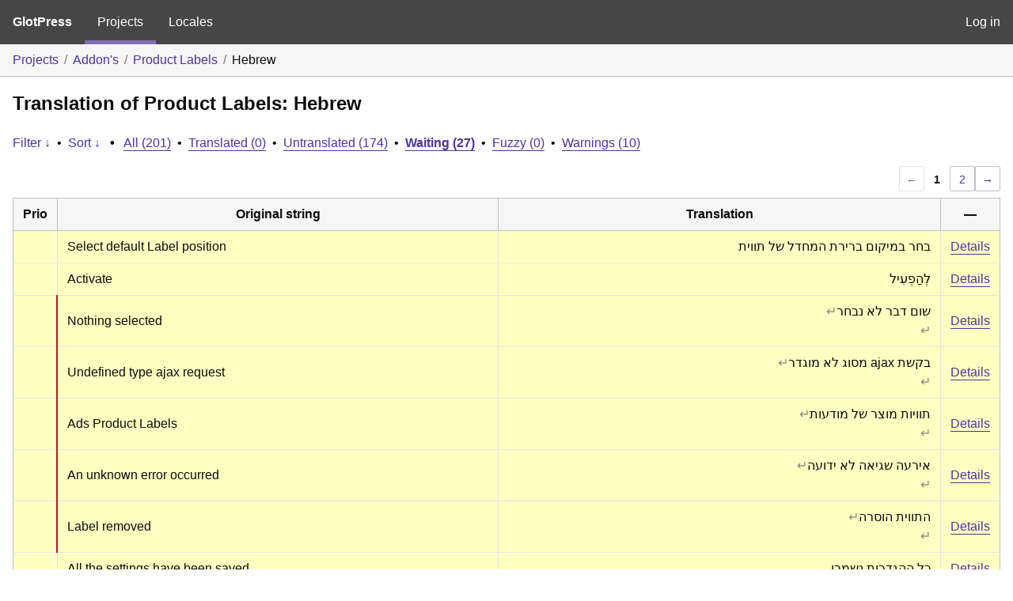

--- FILE ---
content_type: text/html; charset=utf-8
request_url: https://translate.alidropship.com/glotpress/projects/addons/adsproductlabel/he/he_he/?filters%5Btranslated%5D=yes&filters%5Bstatus%5D=waiting
body_size: 6241
content:
<!DOCTYPE html>
<html>
<head>
	<meta http-equiv="Content-type" content="text/html; charset=utf-8" />
	<title>Translations &lt; Hebrew &lt; Product Labels &lt; GlotPress</title>

	<link rel='stylesheet' id='gp-base-css' href='https://translate.alidropship.com/wp-content/plugins/glotpress/assets/css/style.min.css?ver=1717576096' media='all' />
<script src="https://translate.alidropship.com/wp-includes/js/jquery/jquery.min.js?ver=3.7.1" id="jquery-core-js"></script>
<script src="https://translate.alidropship.com/wp-includes/js/jquery/jquery-migrate.min.js?ver=3.4.1" id="jquery-migrate-js"></script>
<script src="https://translate.alidropship.com/wp-includes/js/dist/vendor/wp-polyfill-inert.min.js?ver=3.1.2" id="wp-polyfill-inert-js"></script>
<script src="https://translate.alidropship.com/wp-includes/js/dist/vendor/regenerator-runtime.min.js?ver=0.14.0" id="regenerator-runtime-js"></script>
<script src="https://translate.alidropship.com/wp-includes/js/dist/vendor/wp-polyfill.min.js?ver=3.15.0" id="wp-polyfill-js"></script>
<script src="https://translate.alidropship.com/wp-includes/js/dist/hooks.min.js?ver=2810c76e705dd1a53b18" id="wp-hooks-js"></script>
<script src="https://translate.alidropship.com/wp-includes/js/dist/i18n.min.js?ver=5e580eb46a90c2b997e6" id="wp-i18n-js"></script>
<script id="wp-i18n-js-after">
wp.i18n.setLocaleData( { 'text direction\u0004ltr': [ 'ltr' ] } );
</script>
<script src="https://translate.alidropship.com/wp-content/plugins/glotpress/assets/js/common.min.js?ver=1717576096" id="gp-common-js"></script>
<script src="https://translate.alidropship.com/wp-includes/js/jquery/ui/core.min.js?ver=1.13.2" id="jquery-ui-core-js"></script>
<script src="https://translate.alidropship.com/wp-includes/js/jquery/ui/tooltip.min.js?ver=1.13.2" id="jquery-ui-tooltip-js"></script>
<script src="https://translate.alidropship.com/wp-includes/js/dist/wordcount.min.js?ver=55d8c2bf3dc99e7ea5ec" id="wp-wordcount-js"></script>
<script id="gp-editor-js-extra">
var $gp_editor_options = {"can_approve":"","can_write":"","url":"\/glotpress\/projects\/addons\/adsproductlabel\/he\/he_he\/","discard_warning_url":"\/glotpress\/projects\/addons\/adsproductlabel\/he\/he_he\/-discard-warning\/","set_priority_url":"\/glotpress\/originals\/%original-id%\/set_priority\/","set_status_url":"\/glotpress\/projects\/addons\/adsproductlabel\/he\/he_he\/-set-status\/","word_count_type":"words"};
</script>
<script src="https://translate.alidropship.com/wp-content/plugins/glotpress/assets/js/editor.min.js?ver=1717576096" id="gp-editor-js"></script>
<script id="gp-translations-page-js-extra">
var $gp_translations_options = {"sort":"Sort","filter":"Filter"};
</script>
<script src="https://translate.alidropship.com/wp-content/plugins/glotpress/assets/js/translations-page.min.js?ver=1717576096" id="gp-translations-page-js"></script>
</head>

<body class="wp-embed-responsive no-js hfeed">
	<script type="text/javascript">document.body.className = document.body.className.replace('no-js','js');</script>

	<header class="gp-bar clearfix">
		<h1>
			<a href="/glotpress/" rel="home">
				GlotPress			</a>
		</h1>

		<nav id="main-navigation" role="navigation">
			<a class="current" href="/glotpress/projects/">Projects</a><a class="" href="/glotpress/languages/">Locales</a>		</nav>

		<nav id="side-navigation">
			<a class="" href="https://translate.alidropship.com/wp-login.php?redirect_to=https%3A%2F%2Ftranslate.alidropship.com%2Fglotpress%2Fprojects%2Faddons%2Fadsproductlabel%2Fhe%2Fhe_he%2F%3Ffilters%255Btranslated%255D%3Dyes%26filters%255Bstatus%255D%3Dwaiting">Log in</a>		</nav>
	</header>

	<div class="gp-content">
		<ul class="breadcrumb"><li><a href="/glotpress/projects/">Projects</a></li><li><a href="/glotpress/projects/addons/">Addon&#039;s</a></li><li><a href="/glotpress/projects/addons/adsproductlabel/">Product Labels</a></li><li>Hebrew</li></ul>
		<div id="gp-js-message" class="gp-js-message"></div>

		
		
		
<div class="gp-heading">
	<h2>
		Translation of Product Labels: Hebrew	</h2>
			<div class="glossary-links">
			</div>
</div>

<div class="filter-toolbar">
	<form id="upper-filters-toolbar" class="filters-toolbar" action="" method="get" accept-charset="utf-8">
		<div>
		<a href="#" class="revealing filter">Filter &darr;</a> <span class="separator">&bull;</span>
		<a href="#" class="revealing sort">Sort &darr;</a> <strong class="separator">&bull;</strong>
		<a href="/glotpress/projects/addons/adsproductlabel/he/he_he/">All&nbsp;(201)</a> <span class="separator">&bull;</span> <a href="/glotpress/projects/addons/adsproductlabel/he/he_he/?filters%5Bstatus%5D=current">Translated&nbsp;(0)</a> <span class="separator">&bull;</span> <a href="/glotpress/projects/addons/adsproductlabel/he/he_he/?filters%5Bstatus%5D=untranslated">Untranslated&nbsp;(174)</a> <span class="separator">&bull;</span> <a href="/glotpress/projects/addons/adsproductlabel/he/he_he/?filters%5Bstatus%5D=waiting" class="filter-current">Waiting&nbsp;(27)</a> <span class="separator">&bull;</span> <a href="/glotpress/projects/addons/adsproductlabel/he/he_he/?filters%5Bstatus%5D=fuzzy">Fuzzy&nbsp;(0)</a> <span class="separator">&bull;</span> <a href="/glotpress/projects/addons/adsproductlabel/he/he_he/?filters%5Bwarnings%5D=yes">Warnings&nbsp;(10)</a>		</div>
		<div class="filters-expanded filters hidden">
			<div class="filters-expanded-section">
				<fieldset>
					<legend class="screen-reader-text">Search:</legend>
					<label for="filters[term]" class="filter-title">Search Term:</label><br />
					<input type="text" value="" name="filters[term]" id="filters[term]" /><br />
					<input type="checkbox" name="filters[case_sensitive]" value="yes" id="filters[case_sensitive][yes]" >&nbsp;<label for='filters[case_sensitive][yes]'>Case-sensitive search</label>
				</fieldset>

				<fieldset>
					<legend class="filter-title">Term Scope:</legend>
						<input type='radio' id='filters[term_scope][scope_originals]' name='filters[term_scope]' value='scope_originals'/>&nbsp;<label for='filters[term_scope][scope_originals]'>Originals only</label><br />
	<input type='radio' id='filters[term_scope][scope_translations]' name='filters[term_scope]' value='scope_translations'/>&nbsp;<label for='filters[term_scope][scope_translations]'>Translations only</label><br />
	<input type='radio' id='filters[term_scope][scope_context]' name='filters[term_scope]' value='scope_context'/>&nbsp;<label for='filters[term_scope][scope_context]'>Context only</label><br />
	<input type='radio' id='filters[term_scope][scope_references]' name='filters[term_scope]' value='scope_references'/>&nbsp;<label for='filters[term_scope][scope_references]'>References only</label><br />
	<input type='radio' id='filters[term_scope][scope_both]' name='filters[term_scope]' value='scope_both'/>&nbsp;<label for='filters[term_scope][scope_both]'>Both Originals and Translations</label><br />
	<input type='radio' id='filters[term_scope][scope_any]' name='filters[term_scope]' value='scope_any' checked='checked'/>&nbsp;<label for='filters[term_scope][scope_any]'>Any</label><br />
				</fieldset>
			</div>

			<div class="filters-expanded-section">
				<fieldset id="filter-status-fields">
					<legend class="filter-title">Status:</legend>
										<label for="filters[status][current]">
						<input type="checkbox" value="current" id="filters[status][current]" >
						Current					</label><br />
					<label for="filters[status][waiting]">
						<input type="checkbox" value="waiting" id="filters[status][waiting]" checked="checked">
						Waiting					</label><br />
					<label for="filters[status][fuzzy]">
						<input type="checkbox" value="fuzzy" id="filters[status][fuzzy]" >
						Fuzzy					</label><br />
					<label for="filters[status][untranslated]">
						<input type="checkbox" value="untranslated" id="filters[status][untranslated]" >
						Untranslated					</label><br />
					<label for="filters[status][rejected]">
						<input type="checkbox" value="rejected" id="filters[status][rejected]" >
						Rejected					</label><br />
										<label for="filters[status][old]">
						<input type="checkbox" value="old" id="filters[status][old]" >
						Old					</label><br />
					<button type="button" id="filter-status-select-all" class="button is-link">Select all</button>
					<input type="hidden" id="filter-status-selected" name="filters[status]" value="waiting" />
				</fieldset>
			</div>

			<div class="filters-expanded-section">
				<fieldset>
					<legend class="filter-title">Options:</legend>
					<input type="checkbox" name="filters[with_comment]" value="yes" id="filters[with_comment][yes]" >&nbsp;<label for='filters[with_comment][yes]'>With comment</label><br />
					<input type="checkbox" name="filters[with_context]" value="yes" id="filters[with_context][yes]" >&nbsp;<label for='filters[with_context][yes]'>With context</label><br />
					<input type="checkbox" name="filters[warnings]" value="yes" id="filters[warnings][yes]" >&nbsp;<label for='filters[warnings][yes]'>With warnings</label><br />
					<input type="checkbox" name="filters[with_plural]" value="yes" id="filters[with_plural][yes]" >&nbsp;<label for='filters[with_plural][yes]'>With plural</label>
				</fieldset>
			</div>

			<div class="filters-expanded-section">
				<label for="filters[user_login]" class="filter-title">User:</label><br />
				<input type="text" value="" name="filters[user_login]" id="filters[user_login]" /><br />
			</div>

			
			<div class="filters-expanded-actions">
				<input type="submit" class="button is-primary" value="Apply Filters" name="filter" />
			</div>
		</div>
		<div class="filters-expanded sort hidden">
			<div class="filters-expanded-section">
				<fieldset>
					<legend class="filter-title">By:</legend>
						<input type='radio' id='sort[by][original_date_added]' name='sort[by]' value='original_date_added'/>&nbsp;<label for='sort[by][original_date_added]'>Date added (original)</label><br />
	<input type='radio' id='sort[by][translation_date_added]' name='sort[by]' value='translation_date_added'/>&nbsp;<label for='sort[by][translation_date_added]'>Date added (translation)</label><br />
	<input type='radio' id='sort[by][translation_date_modified]' name='sort[by]' value='translation_date_modified'/>&nbsp;<label for='sort[by][translation_date_modified]'>Date modified (translation)</label><br />
	<input type='radio' id='sort[by][original]' name='sort[by]' value='original'/>&nbsp;<label for='sort[by][original]'>Original string</label><br />
	<input type='radio' id='sort[by][translation]' name='sort[by]' value='translation'/>&nbsp;<label for='sort[by][translation]'>Translation</label><br />
	<input type='radio' id='sort[by][priority]' name='sort[by]' value='priority' checked='checked'/>&nbsp;<label for='sort[by][priority]'>Priority</label><br />
	<input type='radio' id='sort[by][references]' name='sort[by]' value='references'/>&nbsp;<label for='sort[by][references]'>Filename in source</label><br />
	<input type='radio' id='sort[by][length]' name='sort[by]' value='length'/>&nbsp;<label for='sort[by][length]'>Original length</label><br />
	<input type='radio' id='sort[by][random]' name='sort[by]' value='random'/>&nbsp;<label for='sort[by][random]'>Random</label><br />
				</fieldset>
			</div>

			<div class="filters-expanded-section">
				<fieldset>
					<legend class="filter-title">Order:</legend>
						<input type='radio' id='sort[how][asc]' name='sort[how]' value='asc'/>&nbsp;<label for='sort[how][asc]'>Ascending</label><br />
	<input type='radio' id='sort[how][desc]' name='sort[how]' value='desc' checked='checked'/>&nbsp;<label for='sort[how][desc]'>Descending</label><br />
				</fieldset>
			</div>

			
			<div class="filters-expanded-actions">
				<input type="submit" class="button is-primary" value="Apply Sorting" name="sorts" />
			</div>
		</div>
	</form>
</div>

<div class="gp-table-actions top">
		<div class="paging">
		<span class="previous disabled">&larr;</span>
		
		
		
		<span class="current">1</span>
		<a href="/glotpress/projects/addons/adsproductlabel/he/he_he/?filters%5Btranslated%5D=yes&#038;filters%5Bstatus%5D=waiting&#038;page=2">2</a>
		
		
		<a href="/glotpress/projects/addons/adsproductlabel/he/he_he/?filters%5Btranslated%5D=yes&#038;filters%5Bstatus%5D=waiting&#038;page=2" class="next">&rarr;</a>
	</div></div>

<table id="translations" class="gp-table translations  translation-sets-rtl">
	<thead>
	<tr>
				<th class="gp-column-priority">Prio</th>
		<th class="gp-column-original">Original string</th>
		<th class="gp-column-translation">Translation</th>
		<th class="gp-column-actions">&mdash;</th>
	</tr>
	</thead>

<tr class="preview status-waiting priority-normal no-warnings has-translations" id="preview-60749-192387" row="60749-192387">
			<td class="priority" title="Priority: normal">
			</td>
	<td class="original">
					<span class="original-text">Select default Label position</span>
						</td>
	<td class="translation foreign-text">
		<span class="translation-text">בחר במיקום ברירת המחדל של תווית</span>	</td>
	<td class="actions">
		<a href="#" class="action edit">Details</a>
	</td>
</tr>
<tr class="editor status-waiting priority-normal no-warnings has-translations" id="editor-60749-192387" row="60749-192387">
	<td colspan="4">
		<div class="strings">
							<p class="original">Select default Label position</p>
				<p aria-hidden="true" class="original_raw">Select default Label position</p>
					<div class="textareas">
				<blockquote class="translation">בחר במיקום ברירת המחדל של תווית</blockquote>
		<textarea class="foreign-text" name="translation[60749][]" id="translation_60749_192387_0"  disabled='disabled' disabled='disabled'>בחר במיקום ברירת המחדל של תווית</textarea>

		<div>
			You <a href="https://translate.alidropship.com/wp-login.php?redirect_to=https%3A%2F%2Ftranslate.alidropship.com%2Fglotpress%2Fprojects%2Faddons%2Fadsproductlabel%2Fhe%2Fhe_he%2F%3Ffilters%255Btranslated%255D%3Dyes%26filters%255Bstatus%255D%3Dwaiting">have to log in</a> to edit this translation.		</div>
	</div>
							<div class="actions">
	<div class="button-group">
				<button type="button" href="#" class="button is-link close">Cancel</button>
	</div>
</div>
		</div>
		<div class="meta">
	<h3>Meta</h3>

	<dl>
	<dt>Status:</dt>
	<dd>
		waiting
															</dd>
</dl>

					<dl>
			<dt>Date added (GMT):</dt>
			<dd id="gmt-date-added-60749-192387">2023-01-05 06:31:22</dd>
		</dl>
		<dl>
			<dt>Date added (local):</dt>
			<dd id="local-date-added-60749-192387">Calculating...</dd>
		</dl>
				<dl>
			<dt>Translated by:</dt>
			<dd><a href="/glotpress/profile/simbotsa/" tabindex="-1">simbotsa</a></dd>
		</dl>
				<dl><dt>
	References:	<ul class="refs">
		<li>assets/js/script.js:10682</li>	</ul></dt></dl>

	<dl>
		<dt>Priority:</dt>
					<dd>
				normal			</dd>
			</dl>

	<dl>
		<dt>More links:			<ul>
									<li>
						<a tabindex="-1" href="/glotpress/projects/addons/adsproductlabel/he/he_he/?filters%5Bstatus%5D=either&#038;filters%5Boriginal_id%5D=60749&#038;filters%5Btranslation_id%5D=192387">Permalink to this translation</a>					</li>
									<li>
						<a tabindex="-1" href="/glotpress/projects/addons/adsproductlabel/he/he_he/?filters%5Bstatus%5D=either&#038;filters%5Boriginal_id%5D=60749&#038;sort%5Bby%5D=translation_date_added&#038;sort%5Bhow%5D=asc">All translations of this original</a>					</li>
							</ul>
		</dt>
	</dl>
</div>
	</td>
	</tr>

<tr class="preview status-waiting priority-normal no-warnings has-translations" id="preview-59088-192401" row="59088-192401">
			<td class="priority" title="Priority: normal">
			</td>
	<td class="original">
					<span class="original-text">Activate</span>
						</td>
	<td class="translation foreign-text">
		<span class="translation-text">לְהַפְעִיל</span>	</td>
	<td class="actions">
		<a href="#" class="action edit">Details</a>
	</td>
</tr>
<tr class="editor status-waiting priority-normal no-warnings has-translations" id="editor-59088-192401" row="59088-192401">
	<td colspan="4">
		<div class="strings">
							<p class="original">Activate</p>
				<p aria-hidden="true" class="original_raw">Activate</p>
					<div class="textareas">
				<blockquote class="translation">לְהַפְעִיל</blockquote>
		<textarea class="foreign-text" name="translation[59088][]" id="translation_59088_192401_0"  disabled='disabled' disabled='disabled'>לְהַפְעִיל</textarea>

		<div>
			You <a href="https://translate.alidropship.com/wp-login.php?redirect_to=https%3A%2F%2Ftranslate.alidropship.com%2Fglotpress%2Fprojects%2Faddons%2Fadsproductlabel%2Fhe%2Fhe_he%2F%3Ffilters%255Btranslated%255D%3Dyes%26filters%255Bstatus%255D%3Dwaiting">have to log in</a> to edit this translation.		</div>
	</div>
							<div class="actions">
	<div class="button-group">
				<button type="button" href="#" class="button is-link close">Cancel</button>
	</div>
</div>
		</div>
		<div class="meta">
	<h3>Meta</h3>

	<dl>
	<dt>Status:</dt>
	<dd>
		waiting
															</dd>
</dl>

					<dl>
			<dt>Date added (GMT):</dt>
			<dd id="gmt-date-added-59088-192401">2023-01-05 06:34:09</dd>
		</dl>
		<dl>
			<dt>Date added (local):</dt>
			<dd id="local-date-added-59088-192401">Calculating...</dd>
		</dl>
				<dl>
			<dt>Translated by:</dt>
			<dd><a href="/glotpress/profile/simbotsa/" tabindex="-1">simbotsa</a></dd>
		</dl>
				<dl><dt>
	References:	<ul class="refs">
		<li>admin/helpers/translatableString.php:44</li>	</ul></dt></dl>

	<dl>
		<dt>Priority:</dt>
					<dd>
				normal			</dd>
			</dl>

	<dl>
		<dt>More links:			<ul>
									<li>
						<a tabindex="-1" href="/glotpress/projects/addons/adsproductlabel/he/he_he/?filters%5Bstatus%5D=either&#038;filters%5Boriginal_id%5D=59088&#038;filters%5Btranslation_id%5D=192401">Permalink to this translation</a>					</li>
									<li>
						<a tabindex="-1" href="/glotpress/projects/addons/adsproductlabel/he/he_he/?filters%5Bstatus%5D=either&#038;filters%5Boriginal_id%5D=59088&#038;sort%5Bby%5D=translation_date_added&#038;sort%5Bhow%5D=asc">All translations of this original</a>					</li>
							</ul>
		</dt>
	</dl>
</div>
	</td>
	</tr>

<tr class="preview status-waiting priority-normal has-warnings has-translations" id="preview-59245-192464" row="59245-192464">
			<td class="priority" title="Priority: normal">
			</td>
	<td class="original">
					<span class="original-text">Nothing selected</span>
						</td>
	<td class="translation foreign-text">
		<span class="translation-text">שום דבר לא נבחר<span class='invisibles' title='New line'>&crarr;</span>
<span class='invisibles' title='New line'>&crarr;</span>
</span>	</td>
	<td class="actions">
		<a href="#" class="action edit">Details</a>
	</td>
</tr>
<tr class="editor status-waiting priority-normal has-warnings has-translations" id="editor-59245-192464" row="59245-192464">
	<td colspan="4">
		<div class="strings">
							<p class="original">Nothing selected</p>
				<p aria-hidden="true" class="original_raw">Nothing selected</p>
					<div class="textareas">
						<div class="warning">
					<strong>Warning:</strong> Translation should not end on newline.
									</div>
				<blockquote class="translation">שום דבר לא נבחר<span class='invisibles' title='New line'>&crarr;</span>
<span class='invisibles' title='New line'>&crarr;</span>
</blockquote>
		<textarea class="foreign-text" name="translation[59245][]" id="translation_59245_192464_0"  disabled='disabled' disabled='disabled'>שום דבר לא נבחר

</textarea>

		<div>
			You <a href="https://translate.alidropship.com/wp-login.php?redirect_to=https%3A%2F%2Ftranslate.alidropship.com%2Fglotpress%2Fprojects%2Faddons%2Fadsproductlabel%2Fhe%2Fhe_he%2F%3Ffilters%255Btranslated%255D%3Dyes%26filters%255Bstatus%255D%3Dwaiting">have to log in</a> to edit this translation.		</div>
	</div>
							<div class="actions">
	<div class="button-group">
				<button type="button" href="#" class="button is-link close">Cancel</button>
	</div>
</div>
		</div>
		<div class="meta">
	<h3>Meta</h3>

	<dl>
	<dt>Status:</dt>
	<dd>
		waiting
															</dd>
</dl>

					<dl>
			<dt>Date added (GMT):</dt>
			<dd id="gmt-date-added-59245-192464">2023-01-07 19:55:30</dd>
		</dl>
		<dl>
			<dt>Date added (local):</dt>
			<dd id="local-date-added-59245-192464">Calculating...</dd>
		</dl>
				<dl>
			<dt>Translated by:</dt>
			<dd><a href="/glotpress/profile/simbotsa/" tabindex="-1">simbotsa</a></dd>
		</dl>
				<dl><dt>
	References:	<ul class="refs">
		<li>core/includes/select-product/staticData.php:18</li>	</ul></dt></dl>

	<dl>
		<dt>Priority:</dt>
					<dd>
				normal			</dd>
			</dl>

	<dl>
		<dt>More links:			<ul>
									<li>
						<a tabindex="-1" href="/glotpress/projects/addons/adsproductlabel/he/he_he/?filters%5Bstatus%5D=either&#038;filters%5Boriginal_id%5D=59245&#038;filters%5Btranslation_id%5D=192464">Permalink to this translation</a>					</li>
									<li>
						<a tabindex="-1" href="/glotpress/projects/addons/adsproductlabel/he/he_he/?filters%5Bstatus%5D=either&#038;filters%5Boriginal_id%5D=59245&#038;sort%5Bby%5D=translation_date_added&#038;sort%5Bhow%5D=asc">All translations of this original</a>					</li>
							</ul>
		</dt>
	</dl>
</div>
	</td>
	</tr>

<tr class="preview status-waiting priority-normal has-warnings has-translations" id="preview-59239-192463" row="59239-192463">
			<td class="priority" title="Priority: normal">
			</td>
	<td class="original">
					<span class="original-text">Undefined type ajax request</span>
						</td>
	<td class="translation foreign-text">
		<span class="translation-text">בקשת ajax מסוג לא מוגדר<span class='invisibles' title='New line'>&crarr;</span>
<span class='invisibles' title='New line'>&crarr;</span>
</span>	</td>
	<td class="actions">
		<a href="#" class="action edit">Details</a>
	</td>
</tr>
<tr class="editor status-waiting priority-normal has-warnings has-translations" id="editor-59239-192463" row="59239-192463">
	<td colspan="4">
		<div class="strings">
							<p class="original">Undefined type ajax request</p>
				<p aria-hidden="true" class="original_raw">Undefined type ajax request</p>
					<div class="textareas">
						<div class="warning">
					<strong>Warning:</strong> Translation should not end on newline.
									</div>
				<blockquote class="translation">בקשת ajax מסוג לא מוגדר<span class='invisibles' title='New line'>&crarr;</span>
<span class='invisibles' title='New line'>&crarr;</span>
</blockquote>
		<textarea class="foreign-text" name="translation[59239][]" id="translation_59239_192463_0"  disabled='disabled' disabled='disabled'>בקשת ajax מסוג לא מוגדר

</textarea>

		<div>
			You <a href="https://translate.alidropship.com/wp-login.php?redirect_to=https%3A%2F%2Ftranslate.alidropship.com%2Fglotpress%2Fprojects%2Faddons%2Fadsproductlabel%2Fhe%2Fhe_he%2F%3Ffilters%255Btranslated%255D%3Dyes%26filters%255Bstatus%255D%3Dwaiting">have to log in</a> to edit this translation.		</div>
	</div>
							<div class="actions">
	<div class="button-group">
				<button type="button" href="#" class="button is-link close">Cancel</button>
	</div>
</div>
		</div>
		<div class="meta">
	<h3>Meta</h3>

	<dl>
	<dt>Status:</dt>
	<dd>
		waiting
															</dd>
</dl>

					<dl>
			<dt>Date added (GMT):</dt>
			<dd id="gmt-date-added-59239-192463">2023-01-07 19:55:13</dd>
		</dl>
		<dl>
			<dt>Date added (local):</dt>
			<dd id="local-date-added-59239-192463">Calculating...</dd>
		</dl>
				<dl>
			<dt>Translated by:</dt>
			<dd><a href="/glotpress/profile/simbotsa/" tabindex="-1">simbotsa</a></dd>
		</dl>
				<dl><dt>
	References:	<ul class="refs">
		<li>core/ajax/request.php:34</li>	</ul></dt></dl>

	<dl>
		<dt>Priority:</dt>
					<dd>
				normal			</dd>
			</dl>

	<dl>
		<dt>More links:			<ul>
									<li>
						<a tabindex="-1" href="/glotpress/projects/addons/adsproductlabel/he/he_he/?filters%5Bstatus%5D=either&#038;filters%5Boriginal_id%5D=59239&#038;filters%5Btranslation_id%5D=192463">Permalink to this translation</a>					</li>
									<li>
						<a tabindex="-1" href="/glotpress/projects/addons/adsproductlabel/he/he_he/?filters%5Bstatus%5D=either&#038;filters%5Boriginal_id%5D=59239&#038;sort%5Bby%5D=translation_date_added&#038;sort%5Bhow%5D=asc">All translations of this original</a>					</li>
							</ul>
		</dt>
	</dl>
</div>
	</td>
	</tr>

<tr class="preview status-waiting priority-normal has-warnings has-translations" id="preview-59252-192462" row="59252-192462">
			<td class="priority" title="Priority: normal">
			</td>
	<td class="original">
					<span class="original-text">Ads Product Labels</span>
						</td>
	<td class="translation foreign-text">
		<span class="translation-text">תוויות מוצר של מודעות<span class='invisibles' title='New line'>&crarr;</span>
<span class='invisibles' title='New line'>&crarr;</span>
</span>	</td>
	<td class="actions">
		<a href="#" class="action edit">Details</a>
	</td>
</tr>
<tr class="editor status-waiting priority-normal has-warnings has-translations" id="editor-59252-192462" row="59252-192462">
	<td colspan="4">
		<div class="strings">
							<p class="original">Ads Product Labels</p>
				<p aria-hidden="true" class="original_raw">Ads Product Labels</p>
					<div class="textareas">
						<div class="warning">
					<strong>Warning:</strong> Translation should not end on newline.
									</div>
				<blockquote class="translation">תוויות מוצר של מודעות<span class='invisibles' title='New line'>&crarr;</span>
<span class='invisibles' title='New line'>&crarr;</span>
</blockquote>
		<textarea class="foreign-text" name="translation[59252][]" id="translation_59252_192462_0"  disabled='disabled' disabled='disabled'>תוויות מוצר של מודעות

</textarea>

		<div>
			You <a href="https://translate.alidropship.com/wp-login.php?redirect_to=https%3A%2F%2Ftranslate.alidropship.com%2Fglotpress%2Fprojects%2Faddons%2Fadsproductlabel%2Fhe%2Fhe_he%2F%3Ffilters%255Btranslated%255D%3Dyes%26filters%255Bstatus%255D%3Dwaiting">have to log in</a> to edit this translation.		</div>
	</div>
							<div class="actions">
	<div class="button-group">
				<button type="button" href="#" class="button is-link close">Cancel</button>
	</div>
</div>
		</div>
		<div class="meta">
	<h3>Meta</h3>

	<dl>
	<dt>Status:</dt>
	<dd>
		waiting
															</dd>
</dl>

				<dl>
			<dt>Comment:</dt>
			<dd>
				Plugin Name of the plugin/theme			</dd>
		</dl>
				<dl>
			<dt>Date added (GMT):</dt>
			<dd id="gmt-date-added-59252-192462">2023-01-07 19:54:59</dd>
		</dl>
		<dl>
			<dt>Date added (local):</dt>
			<dd id="local-date-added-59252-192462">Calculating...</dd>
		</dl>
				<dl>
			<dt>Translated by:</dt>
			<dd><a href="/glotpress/profile/simbotsa/" tabindex="-1">simbotsa</a></dd>
		</dl>
			
	<dl>
		<dt>Priority:</dt>
					<dd>
				normal			</dd>
			</dl>

	<dl>
		<dt>More links:			<ul>
									<li>
						<a tabindex="-1" href="/glotpress/projects/addons/adsproductlabel/he/he_he/?filters%5Bstatus%5D=either&#038;filters%5Boriginal_id%5D=59252&#038;filters%5Btranslation_id%5D=192462">Permalink to this translation</a>					</li>
									<li>
						<a tabindex="-1" href="/glotpress/projects/addons/adsproductlabel/he/he_he/?filters%5Bstatus%5D=either&#038;filters%5Boriginal_id%5D=59252&#038;sort%5Bby%5D=translation_date_added&#038;sort%5Bhow%5D=asc">All translations of this original</a>					</li>
							</ul>
		</dt>
	</dl>
</div>
	</td>
	</tr>

<tr class="preview status-waiting priority-normal has-warnings has-translations" id="preview-59251-192461" row="59251-192461">
			<td class="priority" title="Priority: normal">
			</td>
	<td class="original">
					<span class="original-text">An unknown error occurred</span>
						</td>
	<td class="translation foreign-text">
		<span class="translation-text">אירעה שגיאה לא ידועה<span class='invisibles' title='New line'>&crarr;</span>
<span class='invisibles' title='New line'>&crarr;</span>
</span>	</td>
	<td class="actions">
		<a href="#" class="action edit">Details</a>
	</td>
</tr>
<tr class="editor status-waiting priority-normal has-warnings has-translations" id="editor-59251-192461" row="59251-192461">
	<td colspan="4">
		<div class="strings">
							<p class="original">An unknown error occurred</p>
				<p aria-hidden="true" class="original_raw">An unknown error occurred</p>
					<div class="textareas">
						<div class="warning">
					<strong>Warning:</strong> Translation should not end on newline.
									</div>
				<blockquote class="translation">אירעה שגיאה לא ידועה<span class='invisibles' title='New line'>&crarr;</span>
<span class='invisibles' title='New line'>&crarr;</span>
</blockquote>
		<textarea class="foreign-text" name="translation[59251][]" id="translation_59251_192461_0"  disabled='disabled' disabled='disabled'>אירעה שגיאה לא ידועה

</textarea>

		<div>
			You <a href="https://translate.alidropship.com/wp-login.php?redirect_to=https%3A%2F%2Ftranslate.alidropship.com%2Fglotpress%2Fprojects%2Faddons%2Fadsproductlabel%2Fhe%2Fhe_he%2F%3Ffilters%255Btranslated%255D%3Dyes%26filters%255Bstatus%255D%3Dwaiting">have to log in</a> to edit this translation.		</div>
	</div>
							<div class="actions">
	<div class="button-group">
				<button type="button" href="#" class="button is-link close">Cancel</button>
	</div>
</div>
		</div>
		<div class="meta">
	<h3>Meta</h3>

	<dl>
	<dt>Status:</dt>
	<dd>
		waiting
															</dd>
</dl>

					<dl>
			<dt>Date added (GMT):</dt>
			<dd id="gmt-date-added-59251-192461">2023-01-07 19:54:44</dd>
		</dl>
		<dl>
			<dt>Date added (local):</dt>
			<dd id="local-date-added-59251-192461">Calculating...</dd>
		</dl>
				<dl>
			<dt>Translated by:</dt>
			<dd><a href="/glotpress/profile/simbotsa/" tabindex="-1">simbotsa</a></dd>
		</dl>
				<dl><dt>
	References:	<ul class="refs">
		<li>core/update.php:278</li>	</ul></dt></dl>

	<dl>
		<dt>Priority:</dt>
					<dd>
				normal			</dd>
			</dl>

	<dl>
		<dt>More links:			<ul>
									<li>
						<a tabindex="-1" href="/glotpress/projects/addons/adsproductlabel/he/he_he/?filters%5Bstatus%5D=either&#038;filters%5Boriginal_id%5D=59251&#038;filters%5Btranslation_id%5D=192461">Permalink to this translation</a>					</li>
									<li>
						<a tabindex="-1" href="/glotpress/projects/addons/adsproductlabel/he/he_he/?filters%5Bstatus%5D=either&#038;filters%5Boriginal_id%5D=59251&#038;sort%5Bby%5D=translation_date_added&#038;sort%5Bhow%5D=asc">All translations of this original</a>					</li>
							</ul>
		</dt>
	</dl>
</div>
	</td>
	</tr>

<tr class="preview status-waiting priority-normal has-warnings has-translations" id="preview-59066-192460" row="59066-192460">
			<td class="priority" title="Priority: normal">
			</td>
	<td class="original">
					<span class="original-text">Label removed</span>
						</td>
	<td class="translation foreign-text">
		<span class="translation-text">התווית הוסרה<span class='invisibles' title='New line'>&crarr;</span>
<span class='invisibles' title='New line'>&crarr;</span>
</span>	</td>
	<td class="actions">
		<a href="#" class="action edit">Details</a>
	</td>
</tr>
<tr class="editor status-waiting priority-normal has-warnings has-translations" id="editor-59066-192460" row="59066-192460">
	<td colspan="4">
		<div class="strings">
							<p class="original">Label removed</p>
				<p aria-hidden="true" class="original_raw">Label removed</p>
					<div class="textareas">
						<div class="warning">
					<strong>Warning:</strong> Translation should not end on newline.
									</div>
				<blockquote class="translation">התווית הוסרה<span class='invisibles' title='New line'>&crarr;</span>
<span class='invisibles' title='New line'>&crarr;</span>
</blockquote>
		<textarea class="foreign-text" name="translation[59066][]" id="translation_59066_192460_0"  disabled='disabled' disabled='disabled'>התווית הוסרה

</textarea>

		<div>
			You <a href="https://translate.alidropship.com/wp-login.php?redirect_to=https%3A%2F%2Ftranslate.alidropship.com%2Fglotpress%2Fprojects%2Faddons%2Fadsproductlabel%2Fhe%2Fhe_he%2F%3Ffilters%255Btranslated%255D%3Dyes%26filters%255Bstatus%255D%3Dwaiting">have to log in</a> to edit this translation.		</div>
	</div>
							<div class="actions">
	<div class="button-group">
				<button type="button" href="#" class="button is-link close">Cancel</button>
	</div>
</div>
		</div>
		<div class="meta">
	<h3>Meta</h3>

	<dl>
	<dt>Status:</dt>
	<dd>
		waiting
															</dd>
</dl>

					<dl>
			<dt>Date added (GMT):</dt>
			<dd id="gmt-date-added-59066-192460">2023-01-07 19:54:31</dd>
		</dl>
		<dl>
			<dt>Date added (local):</dt>
			<dd id="local-date-added-59066-192460">Calculating...</dd>
		</dl>
				<dl>
			<dt>Translated by:</dt>
			<dd><a href="/glotpress/profile/simbotsa/" tabindex="-1">simbotsa</a></dd>
		</dl>
				<dl><dt>
	References:	<ul class="refs">
		<li>admin/helpers/translatableString.php:19</li>	</ul></dt></dl>

	<dl>
		<dt>Priority:</dt>
					<dd>
				normal			</dd>
			</dl>

	<dl>
		<dt>More links:			<ul>
									<li>
						<a tabindex="-1" href="/glotpress/projects/addons/adsproductlabel/he/he_he/?filters%5Bstatus%5D=either&#038;filters%5Boriginal_id%5D=59066&#038;filters%5Btranslation_id%5D=192460">Permalink to this translation</a>					</li>
									<li>
						<a tabindex="-1" href="/glotpress/projects/addons/adsproductlabel/he/he_he/?filters%5Bstatus%5D=either&#038;filters%5Boriginal_id%5D=59066&#038;sort%5Bby%5D=translation_date_added&#038;sort%5Bhow%5D=asc">All translations of this original</a>					</li>
							</ul>
		</dt>
	</dl>
</div>
	</td>
	</tr>

<tr class="preview status-waiting priority-normal no-warnings has-translations" id="preview-59157-192409" row="59157-192409">
			<td class="priority" title="Priority: normal">
			</td>
	<td class="original">
					<span class="original-text">All the settings have been saved</span>
						</td>
	<td class="translation foreign-text">
		<span class="translation-text">כל ההגדרות נשמרו</span>	</td>
	<td class="actions">
		<a href="#" class="action edit">Details</a>
	</td>
</tr>
<tr class="editor status-waiting priority-normal no-warnings has-translations" id="editor-59157-192409" row="59157-192409">
	<td colspan="4">
		<div class="strings">
							<p class="original">All the settings have been saved</p>
				<p aria-hidden="true" class="original_raw">All the settings have been saved</p>
					<div class="textareas">
				<blockquote class="translation">כל ההגדרות נשמרו</blockquote>
		<textarea class="foreign-text" name="translation[59157][]" id="translation_59157_192409_0"  disabled='disabled' disabled='disabled'>כל ההגדרות נשמרו</textarea>

		<div>
			You <a href="https://translate.alidropship.com/wp-login.php?redirect_to=https%3A%2F%2Ftranslate.alidropship.com%2Fglotpress%2Fprojects%2Faddons%2Fadsproductlabel%2Fhe%2Fhe_he%2F%3Ffilters%255Btranslated%255D%3Dyes%26filters%255Bstatus%255D%3Dwaiting">have to log in</a> to edit this translation.		</div>
	</div>
							<div class="actions">
	<div class="button-group">
				<button type="button" href="#" class="button is-link close">Cancel</button>
	</div>
</div>
		</div>
		<div class="meta">
	<h3>Meta</h3>

	<dl>
	<dt>Status:</dt>
	<dd>
		waiting
															</dd>
</dl>

					<dl>
			<dt>Date added (GMT):</dt>
			<dd id="gmt-date-added-59157-192409">2023-01-05 06:36:07</dd>
		</dl>
		<dl>
			<dt>Date added (local):</dt>
			<dd id="local-date-added-59157-192409">Calculating...</dd>
		</dl>
				<dl>
			<dt>Translated by:</dt>
			<dd><a href="/glotpress/profile/simbotsa/" tabindex="-1">simbotsa</a></dd>
		</dl>
				<dl><dt>
	References:	<ul class="refs">
		<li>admin/templates/panel.tpl.php:69</li>	</ul></dt></dl>

	<dl>
		<dt>Priority:</dt>
					<dd>
				normal			</dd>
			</dl>

	<dl>
		<dt>More links:			<ul>
									<li>
						<a tabindex="-1" href="/glotpress/projects/addons/adsproductlabel/he/he_he/?filters%5Bstatus%5D=either&#038;filters%5Boriginal_id%5D=59157&#038;filters%5Btranslation_id%5D=192409">Permalink to this translation</a>					</li>
									<li>
						<a tabindex="-1" href="/glotpress/projects/addons/adsproductlabel/he/he_he/?filters%5Bstatus%5D=either&#038;filters%5Boriginal_id%5D=59157&#038;sort%5Bby%5D=translation_date_added&#038;sort%5Bhow%5D=asc">All translations of this original</a>					</li>
							</ul>
		</dt>
	</dl>
</div>
	</td>
	</tr>

<tr class="preview status-waiting priority-normal no-warnings has-translations" id="preview-59156-192408" row="59156-192408">
			<td class="priority" title="Priority: normal">
			</td>
	<td class="original">
					<span class="original-text">Save</span>
						</td>
	<td class="translation foreign-text">
		<span class="translation-text">להציל</span>	</td>
	<td class="actions">
		<a href="#" class="action edit">Details</a>
	</td>
</tr>
<tr class="editor status-waiting priority-normal no-warnings has-translations" id="editor-59156-192408" row="59156-192408">
	<td colspan="4">
		<div class="strings">
							<p class="original">Save</p>
				<p aria-hidden="true" class="original_raw">Save</p>
					<div class="textareas">
				<blockquote class="translation">להציל</blockquote>
		<textarea class="foreign-text" name="translation[59156][]" id="translation_59156_192408_0"  disabled='disabled' disabled='disabled'>להציל</textarea>

		<div>
			You <a href="https://translate.alidropship.com/wp-login.php?redirect_to=https%3A%2F%2Ftranslate.alidropship.com%2Fglotpress%2Fprojects%2Faddons%2Fadsproductlabel%2Fhe%2Fhe_he%2F%3Ffilters%255Btranslated%255D%3Dyes%26filters%255Bstatus%255D%3Dwaiting">have to log in</a> to edit this translation.		</div>
	</div>
							<div class="actions">
	<div class="button-group">
				<button type="button" href="#" class="button is-link close">Cancel</button>
	</div>
</div>
		</div>
		<div class="meta">
	<h3>Meta</h3>

	<dl>
	<dt>Status:</dt>
	<dd>
		waiting
															</dd>
</dl>

					<dl>
			<dt>Date added (GMT):</dt>
			<dd id="gmt-date-added-59156-192408">2023-01-05 06:36:00</dd>
		</dl>
		<dl>
			<dt>Date added (local):</dt>
			<dd id="local-date-added-59156-192408">Calculating...</dd>
		</dl>
				<dl>
			<dt>Translated by:</dt>
			<dd><a href="/glotpress/profile/simbotsa/" tabindex="-1">simbotsa</a></dd>
		</dl>
				<dl><dt>
	References:	<ul class="refs">
		<li>admin/templates/panel.tpl.php:63</li>	</ul></dt></dl>

	<dl>
		<dt>Priority:</dt>
					<dd>
				normal			</dd>
			</dl>

	<dl>
		<dt>More links:			<ul>
									<li>
						<a tabindex="-1" href="/glotpress/projects/addons/adsproductlabel/he/he_he/?filters%5Bstatus%5D=either&#038;filters%5Boriginal_id%5D=59156&#038;filters%5Btranslation_id%5D=192408">Permalink to this translation</a>					</li>
									<li>
						<a tabindex="-1" href="/glotpress/projects/addons/adsproductlabel/he/he_he/?filters%5Bstatus%5D=either&#038;filters%5Boriginal_id%5D=59156&#038;sort%5Bby%5D=translation_date_added&#038;sort%5Bhow%5D=asc">All translations of this original</a>					</li>
							</ul>
		</dt>
	</dl>
</div>
	</td>
	</tr>

<tr class="preview status-waiting priority-normal no-warnings has-translations" id="preview-59140-192407" row="59140-192407">
			<td class="priority" title="Priority: normal">
			</td>
	<td class="original">
					<span class="original-text">New Product</span>
						</td>
	<td class="translation foreign-text">
		<span class="translation-text">מוצר חדש</span>	</td>
	<td class="actions">
		<a href="#" class="action edit">Details</a>
	</td>
</tr>
<tr class="editor status-waiting priority-normal no-warnings has-translations" id="editor-59140-192407" row="59140-192407">
	<td colspan="4">
		<div class="strings">
							<p class="original">New Product</p>
				<p aria-hidden="true" class="original_raw">New Product</p>
					<div class="textareas">
				<blockquote class="translation">מוצר חדש</blockquote>
		<textarea class="foreign-text" name="translation[59140][]" id="translation_59140_192407_0"  disabled='disabled' disabled='disabled'>מוצר חדש</textarea>

		<div>
			You <a href="https://translate.alidropship.com/wp-login.php?redirect_to=https%3A%2F%2Ftranslate.alidropship.com%2Fglotpress%2Fprojects%2Faddons%2Fadsproductlabel%2Fhe%2Fhe_he%2F%3Ffilters%255Btranslated%255D%3Dyes%26filters%255Bstatus%255D%3Dwaiting">have to log in</a> to edit this translation.		</div>
	</div>
							<div class="actions">
	<div class="button-group">
				<button type="button" href="#" class="button is-link close">Cancel</button>
	</div>
</div>
		</div>
		<div class="meta">
	<h3>Meta</h3>

	<dl>
	<dt>Status:</dt>
	<dd>
		waiting
															</dd>
</dl>

					<dl>
			<dt>Date added (GMT):</dt>
			<dd id="gmt-date-added-59140-192407">2023-01-05 06:35:41</dd>
		</dl>
		<dl>
			<dt>Date added (local):</dt>
			<dd id="local-date-added-59140-192407">Calculating...</dd>
		</dl>
				<dl>
			<dt>Translated by:</dt>
			<dd><a href="/glotpress/profile/simbotsa/" tabindex="-1">simbotsa</a></dd>
		</dl>
				<dl><dt>
	References:	<ul class="refs">
		<li>admin/options/settings.php:89</li>	</ul></dt></dl>

	<dl>
		<dt>Priority:</dt>
					<dd>
				normal			</dd>
			</dl>

	<dl>
		<dt>More links:			<ul>
									<li>
						<a tabindex="-1" href="/glotpress/projects/addons/adsproductlabel/he/he_he/?filters%5Bstatus%5D=either&#038;filters%5Boriginal_id%5D=59140&#038;filters%5Btranslation_id%5D=192407">Permalink to this translation</a>					</li>
									<li>
						<a tabindex="-1" href="/glotpress/projects/addons/adsproductlabel/he/he_he/?filters%5Bstatus%5D=either&#038;filters%5Boriginal_id%5D=59140&#038;sort%5Bby%5D=translation_date_added&#038;sort%5Bhow%5D=asc">All translations of this original</a>					</li>
							</ul>
		</dt>
	</dl>
</div>
	</td>
	</tr>

<tr class="preview status-waiting priority-normal no-warnings has-translations" id="preview-59139-192406" row="59139-192406">
			<td class="priority" title="Priority: normal">
			</td>
	<td class="original">
					<span class="original-text">Low Stock</span>
						</td>
	<td class="translation foreign-text">
		<span class="translation-text">מלאי נמוך</span>	</td>
	<td class="actions">
		<a href="#" class="action edit">Details</a>
	</td>
</tr>
<tr class="editor status-waiting priority-normal no-warnings has-translations" id="editor-59139-192406" row="59139-192406">
	<td colspan="4">
		<div class="strings">
							<p class="original">Low Stock</p>
				<p aria-hidden="true" class="original_raw">Low Stock</p>
					<div class="textareas">
				<blockquote class="translation">מלאי נמוך</blockquote>
		<textarea class="foreign-text" name="translation[59139][]" id="translation_59139_192406_0"  disabled='disabled' disabled='disabled'>מלאי נמוך</textarea>

		<div>
			You <a href="https://translate.alidropship.com/wp-login.php?redirect_to=https%3A%2F%2Ftranslate.alidropship.com%2Fglotpress%2Fprojects%2Faddons%2Fadsproductlabel%2Fhe%2Fhe_he%2F%3Ffilters%255Btranslated%255D%3Dyes%26filters%255Bstatus%255D%3Dwaiting">have to log in</a> to edit this translation.		</div>
	</div>
							<div class="actions">
	<div class="button-group">
				<button type="button" href="#" class="button is-link close">Cancel</button>
	</div>
</div>
		</div>
		<div class="meta">
	<h3>Meta</h3>

	<dl>
	<dt>Status:</dt>
	<dd>
		waiting
															</dd>
</dl>

					<dl>
			<dt>Date added (GMT):</dt>
			<dd id="gmt-date-added-59139-192406">2023-01-05 06:35:34</dd>
		</dl>
		<dl>
			<dt>Date added (local):</dt>
			<dd id="local-date-added-59139-192406">Calculating...</dd>
		</dl>
				<dl>
			<dt>Translated by:</dt>
			<dd><a href="/glotpress/profile/simbotsa/" tabindex="-1">simbotsa</a></dd>
		</dl>
				<dl><dt>
	References:	<ul class="refs">
		<li>admin/options/settings.php:88</li>	</ul></dt></dl>

	<dl>
		<dt>Priority:</dt>
					<dd>
				normal			</dd>
			</dl>

	<dl>
		<dt>More links:			<ul>
									<li>
						<a tabindex="-1" href="/glotpress/projects/addons/adsproductlabel/he/he_he/?filters%5Bstatus%5D=either&#038;filters%5Boriginal_id%5D=59139&#038;filters%5Btranslation_id%5D=192406">Permalink to this translation</a>					</li>
									<li>
						<a tabindex="-1" href="/glotpress/projects/addons/adsproductlabel/he/he_he/?filters%5Bstatus%5D=either&#038;filters%5Boriginal_id%5D=59139&#038;sort%5Bby%5D=translation_date_added&#038;sort%5Bhow%5D=asc">All translations of this original</a>					</li>
							</ul>
		</dt>
	</dl>
</div>
	</td>
	</tr>

<tr class="preview status-waiting priority-normal no-warnings has-translations" id="preview-59138-192405" row="59138-192405">
			<td class="priority" title="Priority: normal">
			</td>
	<td class="original">
					<span class="original-text">Bestseller</span>
						</td>
	<td class="translation foreign-text">
		<span class="translation-text">רב מכר</span>	</td>
	<td class="actions">
		<a href="#" class="action edit">Details</a>
	</td>
</tr>
<tr class="editor status-waiting priority-normal no-warnings has-translations" id="editor-59138-192405" row="59138-192405">
	<td colspan="4">
		<div class="strings">
							<p class="original">Bestseller</p>
				<p aria-hidden="true" class="original_raw">Bestseller</p>
					<div class="textareas">
				<blockquote class="translation">רב מכר</blockquote>
		<textarea class="foreign-text" name="translation[59138][]" id="translation_59138_192405_0"  disabled='disabled' disabled='disabled'>רב מכר</textarea>

		<div>
			You <a href="https://translate.alidropship.com/wp-login.php?redirect_to=https%3A%2F%2Ftranslate.alidropship.com%2Fglotpress%2Fprojects%2Faddons%2Fadsproductlabel%2Fhe%2Fhe_he%2F%3Ffilters%255Btranslated%255D%3Dyes%26filters%255Bstatus%255D%3Dwaiting">have to log in</a> to edit this translation.		</div>
	</div>
							<div class="actions">
	<div class="button-group">
				<button type="button" href="#" class="button is-link close">Cancel</button>
	</div>
</div>
		</div>
		<div class="meta">
	<h3>Meta</h3>

	<dl>
	<dt>Status:</dt>
	<dd>
		waiting
															</dd>
</dl>

					<dl>
			<dt>Date added (GMT):</dt>
			<dd id="gmt-date-added-59138-192405">2023-01-05 06:35:25</dd>
		</dl>
		<dl>
			<dt>Date added (local):</dt>
			<dd id="local-date-added-59138-192405">Calculating...</dd>
		</dl>
				<dl>
			<dt>Translated by:</dt>
			<dd><a href="/glotpress/profile/simbotsa/" tabindex="-1">simbotsa</a></dd>
		</dl>
				<dl><dt>
	References:	<ul class="refs">
		<li>admin/options/settings.php:87</li>	</ul></dt></dl>

	<dl>
		<dt>Priority:</dt>
					<dd>
				normal			</dd>
			</dl>

	<dl>
		<dt>More links:			<ul>
									<li>
						<a tabindex="-1" href="/glotpress/projects/addons/adsproductlabel/he/he_he/?filters%5Bstatus%5D=either&#038;filters%5Boriginal_id%5D=59138&#038;filters%5Btranslation_id%5D=192405">Permalink to this translation</a>					</li>
									<li>
						<a tabindex="-1" href="/glotpress/projects/addons/adsproductlabel/he/he_he/?filters%5Bstatus%5D=either&#038;filters%5Boriginal_id%5D=59138&#038;sort%5Bby%5D=translation_date_added&#038;sort%5Bhow%5D=asc">All translations of this original</a>					</li>
							</ul>
		</dt>
	</dl>
</div>
	</td>
	</tr>

<tr class="preview status-waiting priority-normal has-warnings has-translations" id="preview-59137-192404" row="59137-192404">
			<td class="priority" title="Priority: normal">
			</td>
	<td class="original">
					<span class="original-text">Best Deal</span>
						</td>
	<td class="translation foreign-text">
		<span class="translation-text">העסקה הטובה ביותר<span class='invisibles' title='New line'>&crarr;</span>
<span class='invisibles' title='New line'>&crarr;</span>
</span>	</td>
	<td class="actions">
		<a href="#" class="action edit">Details</a>
	</td>
</tr>
<tr class="editor status-waiting priority-normal has-warnings has-translations" id="editor-59137-192404" row="59137-192404">
	<td colspan="4">
		<div class="strings">
							<p class="original">Best Deal</p>
				<p aria-hidden="true" class="original_raw">Best Deal</p>
					<div class="textareas">
						<div class="warning">
					<strong>Warning:</strong> Translation should not end on newline.
									</div>
				<blockquote class="translation">העסקה הטובה ביותר<span class='invisibles' title='New line'>&crarr;</span>
<span class='invisibles' title='New line'>&crarr;</span>
</blockquote>
		<textarea class="foreign-text" name="translation[59137][]" id="translation_59137_192404_0"  disabled='disabled' disabled='disabled'>העסקה הטובה ביותר

</textarea>

		<div>
			You <a href="https://translate.alidropship.com/wp-login.php?redirect_to=https%3A%2F%2Ftranslate.alidropship.com%2Fglotpress%2Fprojects%2Faddons%2Fadsproductlabel%2Fhe%2Fhe_he%2F%3Ffilters%255Btranslated%255D%3Dyes%26filters%255Bstatus%255D%3Dwaiting">have to log in</a> to edit this translation.		</div>
	</div>
							<div class="actions">
	<div class="button-group">
				<button type="button" href="#" class="button is-link close">Cancel</button>
	</div>
</div>
		</div>
		<div class="meta">
	<h3>Meta</h3>

	<dl>
	<dt>Status:</dt>
	<dd>
		waiting
															</dd>
</dl>

					<dl>
			<dt>Date added (GMT):</dt>
			<dd id="gmt-date-added-59137-192404">2023-01-05 06:35:13</dd>
		</dl>
		<dl>
			<dt>Date added (local):</dt>
			<dd id="local-date-added-59137-192404">Calculating...</dd>
		</dl>
				<dl>
			<dt>Translated by:</dt>
			<dd><a href="/glotpress/profile/simbotsa/" tabindex="-1">simbotsa</a></dd>
		</dl>
				<dl><dt>
	References:	<ul class="refs">
		<li>admin/options/settings.php:86</li>	</ul></dt></dl>

	<dl>
		<dt>Priority:</dt>
					<dd>
				normal			</dd>
			</dl>

	<dl>
		<dt>More links:			<ul>
									<li>
						<a tabindex="-1" href="/glotpress/projects/addons/adsproductlabel/he/he_he/?filters%5Bstatus%5D=either&#038;filters%5Boriginal_id%5D=59137&#038;filters%5Btranslation_id%5D=192404">Permalink to this translation</a>					</li>
									<li>
						<a tabindex="-1" href="/glotpress/projects/addons/adsproductlabel/he/he_he/?filters%5Bstatus%5D=either&#038;filters%5Boriginal_id%5D=59137&#038;sort%5Bby%5D=translation_date_added&#038;sort%5Bhow%5D=asc">All translations of this original</a>					</li>
							</ul>
		</dt>
	</dl>
</div>
	</td>
	</tr>

<tr class="preview status-waiting priority-normal no-warnings has-translations" id="preview-59136-192403" row="59136-192403">
			<td class="priority" title="Priority: normal">
			</td>
	<td class="original">
					<span class="original-text">Sale</span>
						</td>
	<td class="translation foreign-text">
		<span class="translation-text">מְכִירָה</span>	</td>
	<td class="actions">
		<a href="#" class="action edit">Details</a>
	</td>
</tr>
<tr class="editor status-waiting priority-normal no-warnings has-translations" id="editor-59136-192403" row="59136-192403">
	<td colspan="4">
		<div class="strings">
							<p class="original">Sale</p>
				<p aria-hidden="true" class="original_raw">Sale</p>
					<div class="textareas">
				<blockquote class="translation">מְכִירָה</blockquote>
		<textarea class="foreign-text" name="translation[59136][]" id="translation_59136_192403_0"  disabled='disabled' disabled='disabled'>מְכִירָה</textarea>

		<div>
			You <a href="https://translate.alidropship.com/wp-login.php?redirect_to=https%3A%2F%2Ftranslate.alidropship.com%2Fglotpress%2Fprojects%2Faddons%2Fadsproductlabel%2Fhe%2Fhe_he%2F%3Ffilters%255Btranslated%255D%3Dyes%26filters%255Bstatus%255D%3Dwaiting">have to log in</a> to edit this translation.		</div>
	</div>
							<div class="actions">
	<div class="button-group">
				<button type="button" href="#" class="button is-link close">Cancel</button>
	</div>
</div>
		</div>
		<div class="meta">
	<h3>Meta</h3>

	<dl>
	<dt>Status:</dt>
	<dd>
		waiting
															</dd>
</dl>

					<dl>
			<dt>Date added (GMT):</dt>
			<dd id="gmt-date-added-59136-192403">2023-01-05 06:35:04</dd>
		</dl>
		<dl>
			<dt>Date added (local):</dt>
			<dd id="local-date-added-59136-192403">Calculating...</dd>
		</dl>
				<dl>
			<dt>Translated by:</dt>
			<dd><a href="/glotpress/profile/simbotsa/" tabindex="-1">simbotsa</a></dd>
		</dl>
				<dl><dt>
	References:	<ul class="refs">
		<li>admin/options/settings.php:85</li>	</ul></dt></dl>

	<dl>
		<dt>Priority:</dt>
					<dd>
				normal			</dd>
			</dl>

	<dl>
		<dt>More links:			<ul>
									<li>
						<a tabindex="-1" href="/glotpress/projects/addons/adsproductlabel/he/he_he/?filters%5Bstatus%5D=either&#038;filters%5Boriginal_id%5D=59136&#038;filters%5Btranslation_id%5D=192403">Permalink to this translation</a>					</li>
									<li>
						<a tabindex="-1" href="/glotpress/projects/addons/adsproductlabel/he/he_he/?filters%5Bstatus%5D=either&#038;filters%5Boriginal_id%5D=59136&#038;sort%5Bby%5D=translation_date_added&#038;sort%5Bhow%5D=asc">All translations of this original</a>					</li>
							</ul>
		</dt>
	</dl>
</div>
	</td>
	</tr>

<tr class="preview status-waiting priority-normal no-warnings has-translations" id="preview-59101-192402" row="59101-192402">
			<td class="priority" title="Priority: normal">
			</td>
	<td class="original">
					<span class="original-text">Enable</span>
						</td>
	<td class="translation foreign-text">
		<span class="translation-text">לְאַפשֵׁר</span>	</td>
	<td class="actions">
		<a href="#" class="action edit">Details</a>
	</td>
</tr>
<tr class="editor status-waiting priority-normal no-warnings has-translations" id="editor-59101-192402" row="59101-192402">
	<td colspan="4">
		<div class="strings">
							<p class="original">Enable</p>
				<p aria-hidden="true" class="original_raw">Enable</p>
					<div class="textareas">
				<blockquote class="translation">לְאַפשֵׁר</blockquote>
		<textarea class="foreign-text" name="translation[59101][]" id="translation_59101_192402_0"  disabled='disabled' disabled='disabled'>לְאַפשֵׁר</textarea>

		<div>
			You <a href="https://translate.alidropship.com/wp-login.php?redirect_to=https%3A%2F%2Ftranslate.alidropship.com%2Fglotpress%2Fprojects%2Faddons%2Fadsproductlabel%2Fhe%2Fhe_he%2F%3Ffilters%255Btranslated%255D%3Dyes%26filters%255Bstatus%255D%3Dwaiting">have to log in</a> to edit this translation.		</div>
	</div>
							<div class="actions">
	<div class="button-group">
				<button type="button" href="#" class="button is-link close">Cancel</button>
	</div>
</div>
		</div>
		<div class="meta">
	<h3>Meta</h3>

	<dl>
	<dt>Status:</dt>
	<dd>
		waiting
															</dd>
</dl>

					<dl>
			<dt>Date added (GMT):</dt>
			<dd id="gmt-date-added-59101-192402">2023-01-05 06:34:29</dd>
		</dl>
		<dl>
			<dt>Date added (local):</dt>
			<dd id="local-date-added-59101-192402">Calculating...</dd>
		</dl>
				<dl>
			<dt>Translated by:</dt>
			<dd><a href="/glotpress/profile/simbotsa/" tabindex="-1">simbotsa</a></dd>
		</dl>
				<dl><dt>
	References:	<ul class="refs">
		<li>admin/helpers/translatableString.php:60</li>	</ul></dt></dl>

	<dl>
		<dt>Priority:</dt>
					<dd>
				normal			</dd>
			</dl>

	<dl>
		<dt>More links:			<ul>
									<li>
						<a tabindex="-1" href="/glotpress/projects/addons/adsproductlabel/he/he_he/?filters%5Bstatus%5D=either&#038;filters%5Boriginal_id%5D=59101&#038;filters%5Btranslation_id%5D=192402">Permalink to this translation</a>					</li>
									<li>
						<a tabindex="-1" href="/glotpress/projects/addons/adsproductlabel/he/he_he/?filters%5Bstatus%5D=either&#038;filters%5Boriginal_id%5D=59101&#038;sort%5Bby%5D=translation_date_added&#038;sort%5Bhow%5D=asc">All translations of this original</a>					</li>
							</ul>
		</dt>
	</dl>
</div>
	</td>
	</tr>
</table>

<div class="gp-table-actions bottom">
		<div id="legend">
		<div><strong>Legend:</strong></div>
					<div class="box status-current"></div>
			<div>
				Current			</div>
						<div class="box status-waiting"></div>
			<div>
				Waiting			</div>
						<div class="box status-rejected"></div>
			<div>
				Rejected			</div>
						<div class="box status-fuzzy"></div>
			<div>
				Fuzzy			</div>
						<div class="box status-old"></div>
			<div>
				Old			</div>
					<div class="box has-warnings"></div>
		<div>With warnings</div>
	</div>
		<div class="paging">
		<span class="previous disabled">&larr;</span>
		
		
		
		<span class="current">1</span>
		<a href="/glotpress/projects/addons/adsproductlabel/he/he_he/?filters%5Btranslated%5D=yes&#038;filters%5Bstatus%5D=waiting&#038;page=2">2</a>
		
		
		<a href="/glotpress/projects/addons/adsproductlabel/he/he_he/?filters%5Btranslated%5D=yes&#038;filters%5Bstatus%5D=waiting&#038;page=2" class="next">&rarr;</a>
	</div></div>

<p class="actionlist">
	<a href="/glotpress/projects/addons/adsproductlabel/he/he_he/export-translations/" id="export" filters="/glotpress/projects/addons/adsproductlabel/he/he_he/export-translations/?filters%5Btranslated%5D=yes&amp;filters%5Bstatus%5D=waiting">Export</a> <select name='what-to-export' id='what-to-export' >
	<option value='all' selected='selected'>all current</option>
	<option value='filtered'>only matching the filter</option>
</select>
 as <select name='export-format' id='export-format' >
	<option value='android'>Android XML (.xml)</option>
	<option value='po' selected='selected'>Portable Object Message Catalog (.po/.pot)</option>
	<option value='mo'>Machine Object Message Catalog (.mo)</option>
	<option value='resx'>.NET Resource (.resx)</option>
	<option value='strings'>Mac OS X / iOS Strings File (.strings)</option>
	<option value='properties'>Java Properties File (.properties)</option>
	<option value='json'>JSON (.json)</option>
	<option value='jed1x'>Jed 1.x (.json)</option>
	<option value='ngx'>NGX-Translate (.json)</option>
	<option value='php'>PHP (.l10n.php)</option>
</select>
</p>
	</div>
	<footer id="gp-footer" class="gp-footer">
		<div class="gp-footer-credits">
			<p class="gp-footer-copyright">&copy;
				2026				<a href="https://translate.alidropship.com/">Make Translate Project</a>
			</p>

			
			<p class="gp-powered-by">
				Proudly powered by <a rel="nofollow" href="https://glotpress.blog/">GlotPress</a>			</p>

		</div>

			</footer>
	</body>
</html>
